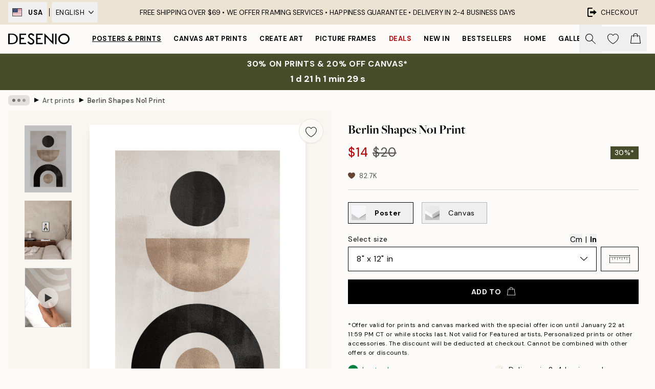

--- FILE ---
content_type: application/javascript; charset=utf-8
request_url: https://desenio.com/_next/static/chunks/webpack-27beb21673fc6071.js
body_size: 2370
content:
try{let e="undefined"!=typeof window?window:"undefined"!=typeof global?global:"undefined"!=typeof globalThis?globalThis:"undefined"!=typeof self?self:{},t=(new e.Error).stack;t&&(e._sentryDebugIds=e._sentryDebugIds||{},e._sentryDebugIds[t]="1226d2ea-af4c-4f35-a636-f4a2c2085ab7",e._sentryDebugIdIdentifier="sentry-dbid-1226d2ea-af4c-4f35-a636-f4a2c2085ab7")}catch(e){}!function(){"use strict";var e,t,n,r,c,o,a,i={},f={};function d(e){var t=f[e];if(void 0!==t)return t.exports;var n=f[e]={exports:{}},r=!0;try{i[e].call(n.exports,n,n.exports,d),r=!1}finally{r&&delete f[e]}return n.exports}d.m=i,e=[],d.O=function(t,n,r,c){if(n){c=c||0;for(var o=e.length;o>0&&e[o-1][2]>c;o--)e[o]=e[o-1];e[o]=[n,r,c];return}for(var a=1/0,o=0;o<e.length;o++){for(var n=e[o][0],r=e[o][1],c=e[o][2],i=!0,f=0;f<n.length;f++)a>=c&&Object.keys(d.O).every(function(e){return d.O[e](n[f])})?n.splice(f--,1):(i=!1,c<a&&(a=c));if(i){e.splice(o--,1);var u=r();void 0!==u&&(t=u)}}return t},d.n=function(e){var t=e&&e.__esModule?function(){return e.default}:function(){return e};return d.d(t,{a:t}),t},d.d=function(e,t){for(var n in t)d.o(t,n)&&!d.o(e,n)&&Object.defineProperty(e,n,{enumerable:!0,get:t[n]})},d.f={},d.e=function(e){return Promise.all(Object.keys(d.f).reduce(function(t,n){return d.f[n](e,t),t},[]))},d.u=function(e){return 6577===e?"static/chunks/6577-29b08a669c31dea3.js":6970===e?"static/chunks/6970-fe3f7379265601ee.js":7765===e?"static/chunks/7765-30918bd330e8bf56.js":6411===e?"static/chunks/6411-7332d398cfbc49fa.js":"static/chunks/"+(7554===e?"a3d01b76":e)+"."+({521:"4e3369662c93c47b",679:"58fadd845040587d",1567:"e95f4bbc7f325ed2",1637:"30424ac0737bb917",1899:"af33a333efc43a50",2507:"7d1e5276277e4d82",2816:"40734772588e7ef0",3032:"b80847013a21510b",3361:"cb3e66ac05c9da0d",3444:"baac915d921c3c13",3451:"2ad99bf4ef4b6805",3526:"c28c918b6593deac",3623:"55454c8d46b80cb7",3626:"dc5d6e2874f20788",4989:"ea1dfad91d88b03f",5162:"6c87840aa5f4abd9",5389:"2d6432e818db38a1",5667:"b29e61275f8108a4",5921:"cc6a7db4bb618eec",6043:"949a503eff77bfac",6124:"04d2eb50f9b73060",6329:"57876e180d801e87",6346:"f1b9e28bbc9e0992",6627:"0fc8f34a78b30a45",6752:"e92d9329820e5fd6",7029:"32c074a57b614b21",7529:"bf43e45f763d2995",7554:"788fb72c5419b065",7626:"dede1fff55b62ca8",7648:"aecde36ede2dd583",8490:"7fa9ee69be4b5e12",8588:"52bb656e7e0d963c",8906:"97103ba3db571192",9526:"c36ec178ab6902c8",9658:"992987b6c43f9419",9958:"f3cba45ba919530b"})[e]+".js"},d.miniCssF=function(e){},d.g=function(){if("object"==typeof globalThis)return globalThis;try{return this||Function("return this")()}catch(e){if("object"==typeof window)return window}}(),d.o=function(e,t){return Object.prototype.hasOwnProperty.call(e,t)},t={},n="_N_E:",d.l=function(e,r,c,o){if(t[e]){t[e].push(r);return}if(void 0!==c)for(var a,i,f=document.getElementsByTagName("script"),u=0;u<f.length;u++){var b=f[u];if(b.getAttribute("src")==e||b.getAttribute("data-webpack")==n+c){a=b;break}}a||(i=!0,(a=document.createElement("script")).charset="utf-8",a.timeout=120,d.nc&&a.setAttribute("nonce",d.nc),a.setAttribute("data-webpack",n+c),a.src=d.tu(e),0===a.src.indexOf(window.location.origin+"/")||(a.crossOrigin="anonymous")),t[e]=[r];var s=function(n,r){a.onerror=a.onload=null,clearTimeout(l);var c=t[e];if(delete t[e],a.parentNode&&a.parentNode.removeChild(a),c&&c.forEach(function(e){return e(r)}),n)return n(r)},l=setTimeout(s.bind(null,void 0,{type:"timeout",target:a}),12e4);a.onerror=s.bind(null,a.onerror),a.onload=s.bind(null,a.onload),i&&document.head.appendChild(a)},d.r=function(e){"undefined"!=typeof Symbol&&Symbol.toStringTag&&Object.defineProperty(e,Symbol.toStringTag,{value:"Module"}),Object.defineProperty(e,"__esModule",{value:!0})},d.tt=function(){return void 0===r&&(r={createScriptURL:function(e){return e}},"undefined"!=typeof trustedTypes&&trustedTypes.createPolicy&&(r=trustedTypes.createPolicy("nextjs#bundler",r))),r},d.tu=function(e){return d.tt().createScriptURL(e)},d.p="/_next/",c={2272:0},d.f.j=function(e,t){var n=d.o(c,e)?c[e]:void 0;if(0!==n){if(n)t.push(n[2]);else if(2272!=e){var r=new Promise(function(t,r){n=c[e]=[t,r]});t.push(n[2]=r);var o=d.p+d.u(e),a=Error();d.l(o,function(t){if(d.o(c,e)&&(0!==(n=c[e])&&(c[e]=void 0),n)){var r=t&&("load"===t.type?"missing":t.type),o=t&&t.target&&t.target.src;a.message="Loading chunk "+e+" failed.\n("+r+": "+o+")",a.name="ChunkLoadError",a.type=r,a.request=o,n[1](a)}},"chunk-"+e,e)}else c[e]=0}},d.O.j=function(e){return 0===c[e]},o=function(e,t){var n,r,o=t[0],a=t[1],i=t[2],f=0;if(o.some(function(e){return 0!==c[e]})){for(n in a)d.o(a,n)&&(d.m[n]=a[n]);if(i)var u=i(d)}for(e&&e(t);f<o.length;f++)r=o[f],d.o(c,r)&&c[r]&&c[r][0](),c[r]=0;return d.O(u)},(a=self.webpackChunk_N_E=self.webpackChunk_N_E||[]).forEach(o.bind(null,0)),a.push=o.bind(null,a.push.bind(a))}();
;(function(){if(typeof document==="undefined"||!/(?:^|;\s)__vercel_toolbar=1(?:;|$)/.test(document.cookie))return;var s=document.createElement('script');s.src='https://vercel.live/_next-live/feedback/feedback.js';s.setAttribute("data-explicit-opt-in","true");s.setAttribute("data-cookie-opt-in","true");s.setAttribute("data-deployment-id","dpl_zr9AYVbEzLJuUcMBhiheP2fnFowd");((document.head||document.documentElement).appendChild(s))})();